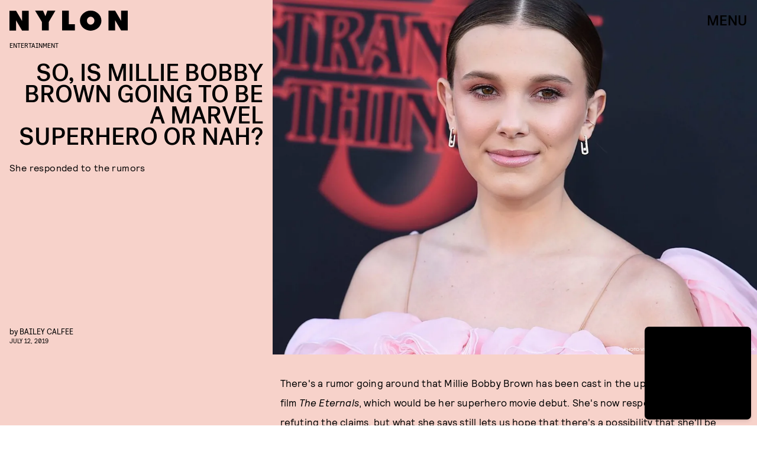

--- FILE ---
content_type: text/html; charset=utf-8
request_url: https://www.google.com/recaptcha/api2/aframe
body_size: 265
content:
<!DOCTYPE HTML><html><head><meta http-equiv="content-type" content="text/html; charset=UTF-8"></head><body><script nonce="e8-nm4sSvjdFLvuC0N8L2w">/** Anti-fraud and anti-abuse applications only. See google.com/recaptcha */ try{var clients={'sodar':'https://pagead2.googlesyndication.com/pagead/sodar?'};window.addEventListener("message",function(a){try{if(a.source===window.parent){var b=JSON.parse(a.data);var c=clients[b['id']];if(c){var d=document.createElement('img');d.src=c+b['params']+'&rc='+(localStorage.getItem("rc::a")?sessionStorage.getItem("rc::b"):"");window.document.body.appendChild(d);sessionStorage.setItem("rc::e",parseInt(sessionStorage.getItem("rc::e")||0)+1);localStorage.setItem("rc::h",'1768700086160');}}}catch(b){}});window.parent.postMessage("_grecaptcha_ready", "*");}catch(b){}</script></body></html>